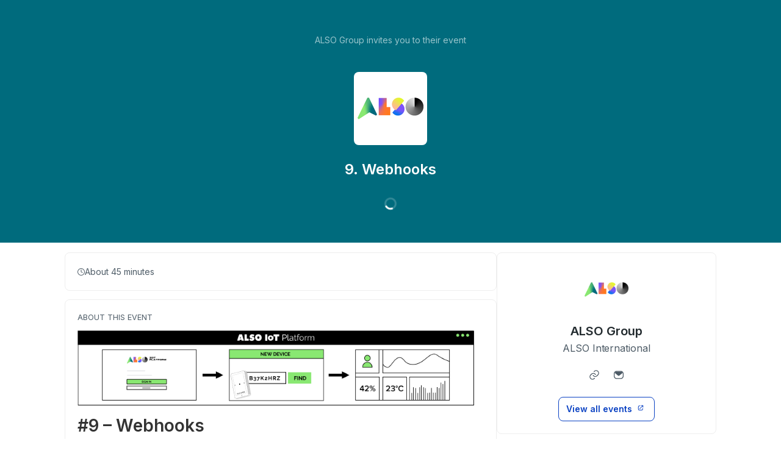

--- FILE ---
content_type: text/html; charset=utf-8
request_url: https://app.livestorm.co/also-international/webhooks-c3
body_size: 23100
content:
<!DOCTYPE html>
<html dir="ltr">
<head>
  <meta charset="utf-8">
  <meta http-equiv="X-UA-Compatible" content="IE=edge">
  <meta name="viewport" id="viewport" content="width=device-width, initial-scale=1, user-scalable=no">

  <meta name="author" content="ALSO Group">

  <title>9. Webhooks | ALSO Group</title>

  <link rel="preconnect" href="https://fonts.googleapis.com">
  <link rel="preconnect" href="https://fonts.gstatic.com" crossorigin>
  <link href="https://fonts.googleapis.com/css2?family=Inter:wght@400;500;600&family=Roboto:wght@500&display=swap" rel="stylesheet">


    <link rel="stylesheet" href="https://cdn.livestorm.co/dist/css/style.C5RTNDCL.css">





    <meta name="description" content="#9 – WebhooksAbstractWebhooks provide a way for an internet platform to communicate with external APIs. In the case of ALSO IoT Platform, webhooks are Rule Engine action components that, when trigg...">

  <link rel="apple-touch-icon" sizes="57x57" href="/apple-icon-57x57.png">
  <link rel="apple-touch-icon" sizes="60x60" href="/apple-icon-60x60.png">
  <link rel="apple-touch-icon" sizes="72x72" href="/apple-icon-72x72.png">
  <link rel="apple-touch-icon" sizes="76x76" href="/apple-icon-76x76.png">
  <link rel="apple-touch-icon" sizes="114x114" href="/apple-icon-114x114.png">
  <link rel="apple-touch-icon" sizes="120x120" href="/apple-icon-120x120.png">
  <link rel="apple-touch-icon" sizes="144x144" href="/apple-icon-144x144.png">
  <link rel="apple-touch-icon" sizes="152x152" href="/apple-icon-152x152.png">
  <link rel="apple-touch-icon" sizes="180x180" href="/apple-icon-180x180.png">
  <link rel="icon" href="/favicon.svg">
  <link rel="icon" type="image/png" sizes="192x192"  href="/android-icon-192x192.png">
  <link rel="icon" type="image/png" sizes="32x32" href="/favicon-32x32.png">
  <link rel="icon" type="image/png" sizes="96x96" href="/favicon-96x96.png">
  <link rel="icon" type="image/png" sizes="16x16" href="/favicon-16x16.png">
  <link rel="manifest" href="/manifest.json">
  <link rel="mask-icon" href="/safari-pinned-tab.svg">
  <meta name="apple-mobile-web-app-title" content="Livestorm">
  <meta name="application-name" content="Livestorm">
  <meta name="msapplication-TileColor" content="#5bbad5">
  <meta name="msapplication-TileImage" content="/ms-icon-144x144.png">
  <meta name="theme-color" content="#ffffff">

  <meta property="fb:app_id" content="511120492399439">
  <meta property="og:type" content="website">
    <meta property="title" content="9. Webhooks | ALSO Group">
    <meta property="og:title" content="9. Webhooks | ALSO Group">
    <meta property="og:description" content="#9 – WebhooksAbstractWebhooks provide a way for an internet platform to communicate with external APIs. In the case of ALSO IoT Platform, webhooks are Rule Engine action components that, when trigg...">
    <meta property="og:site_name" content="ALSO Group">
    <meta property="og:image" content="https://app.livestorm.co/p/5a1cfdf5-fda7-4af8-9874-29cdb29902de/og.png">
    <meta property="og:url" content="https://app.livestorm.co/p/5a1cfdf5-fda7-4af8-9874-29cdb29902de">

    <meta name="twitter:card" content="summary_large_image">

  <link rel="chrome-webstore-item" href="https://chrome.google.com/webstore/detail/agdmglieodoodfjgljideekcenoakdgb">
  <style type='text/css'>
    .intercom-launcher, .intercom-launcher-frame, .intercom-lightweight-app {
      z-index: 2000 !important;
    }
  </style>
</head>
<body class=""
  data-theme="webinar"
  data-platform="mac"
  data-browser="Chrome"
  data-version="131"
  data-mobile="false"
  data-tablet="false">

  


  <script>
//<![CDATA[

    window.event_type = {"id":"5a1cfdf5-fda7-4af8-9874-29cdb29902de","locale":"en","organization_id":"2c679889-c721-42a8-8681-42a6750803fa","register_without_captcha":false,"color_main":"#89E872","color_cover":"#006B7D","color_main_text":"#000","color_cover_text":"#FFFFFF","fields":[{"id":"email","type":"text","label":"","order":0,"value":"","checked":true,"disabled":true,"required":true},{"id":"first_name","type":"text","label":"","order":1,"value":"","checked":true,"disabled":true,"required":true},{"id":"last_name","type":"text","label":"","order":2,"value":"","checked":true,"disabled":true,"required":true},{"id":"avatar","type":"file","label":"","order":3,"value":"","checked":true,"disabled":false,"required":false},{"id":"website","type":"url","label":"","order":4,"value":"","checked":false,"disabled":false,"required":true},{"id":"country","type":"text","label":"Country","order":5,"value":"","custom":true,"checked":true,"options":{"text":"","items":[],"custom_values":false},"disabled":false,"required":true,"new_slug_v2":"country","options_preset":""}],"publish":true,"is_recurring":false,"is_on_demand":true,"logo":{"url":"https://cdn.livestorm.co/uploads/organization/avatar/2c679889-c721-42a8-8681-42a6750803fa/85f815aa-9698-418f-9173-b533d916bd5a.png?v=1617284717","size_60x60":{"url":"https://cdn.livestorm.co/uploads/organization/avatar/2c679889-c721-42a8-8681-42a6750803fa/size_60x60_85f815aa-9698-418f-9173-b533d916bd5a.png?v=1617284717"},"size_120x120":{"url":"https://cdn.livestorm.co/uploads/organization/avatar/2c679889-c721-42a8-8681-42a6750803fa/size_120x120_85f815aa-9698-418f-9173-b533d916bd5a.png?v=1617284717"}},"verify_email":true,"registration_page_enabled":true,"google_connect_enabled":true,"is_company_emails_forced":true,"title":"9. Webhooks","url":{"registration":"https://app.livestorm.co/also-international/webhooks-c3","live":"https://app.livestorm.co/also-international/webhooks-c3/live","login":"https://app.livestorm.co/#/login","permalink":"https://app.livestorm.co/p/5a1cfdf5-fda7-4af8-9874-29cdb29902de","form":"https://app.livestorm.co/p/5a1cfdf5-fda7-4af8-9874-29cdb29902de/form","settings":"https://app.livestorm.co/#/events/5a1cfdf5-fda7-4af8-9874-29cdb29902de/settings","sessions_settings":"https://app.livestorm.co/#/events/5a1cfdf5-fda7-4af8-9874-29cdb29902de/sessions","dashboard":"https://app.livestorm.co/#/events/5a1cfdf5-fda7-4af8-9874-29cdb29902de","account":"https://app.livestorm.co/#/settings"},"people_attributes":[{"id":"bbb1e2ed-e128-455f-a585-e2c1020c4205","type":"email","slug":"email","slug_legacy":null,"builtin":true,"name":"Email","label":"Email","placeholder":"Email","required":true,"position":0,"options":[]},{"id":"8f271e1b-4cbe-432d-b3be-616d62aa174a","type":"text","slug":"first_name","slug_legacy":null,"builtin":true,"name":"First Name","label":"First Name","placeholder":"First Name","required":true,"position":1,"options":[]},{"id":"f9ff06db-6288-4924-9334-465396bf477e","type":"text","slug":"last_name","slug_legacy":null,"builtin":true,"name":"Last Name","label":"Last Name","placeholder":"Last Name","required":true,"position":2,"options":[]},{"id":"d7d8c036-b911-45a5-8fe2-d994f51c6e5f","type":"avatar","slug":"avatar","slug_legacy":null,"builtin":true,"name":"Avatar","label":"Avatar","placeholder":"Avatar","required":false,"position":3,"options":[]},{"id":"ba93adfd-2fb7-4ce2-8c8b-7c83750ac83b","type":"url","slug":"website","slug_legacy":null,"builtin":true,"name":"Website","label":"Website","placeholder":"Website","required":true,"position":4,"options":[]},{"id":"1099f0bc-df3e-47ef-9dcc-d7bb6790e5a0","type":"text","slug":"country","slug_legacy":null,"builtin":true,"name":"Country","label":"Country","placeholder":"Country","required":true,"position":5,"options":[]}],"is_canceled":false,"is_past_not_started":false,"is_integ_ganalytics":false,"current_session_status_date":null,"sessions":[{"id":"e66c5ed7-ab5a-46b3-ba5c-f1950328463b","is_registrants_limit_reached":false,"registrants_count":42}],"restricted_access":false}
    window.organization = {"id":"2c679889-c721-42a8-8681-42a6750803fa","name":"ALSO Group","features":{"restrict_access":true,"register_with_microsoft":true,"event_roles":false,"register_multiple_sessions":true},"is_enterprise":true,"is_free_plan":false,"is_pro_plan":false,"is_new_pricing":true,"is_sso_saml_enabled":false}

//]]>
</script>
  <div id="js-registration-admin-topbar"></div>

  <header class="registration-header"
    style="
    
    color: #FFFFFF;">
    <div class="wrapper">

  <div class="registration-header__top">
    <span class="registration-header__topline text-14-regular">
      ALSO Group invites you to their event
    </span>
        <img class="registration-header__logo" src="https://cdn.livestorm.co/uploads/organization/avatar/2c679889-c721-42a8-8681-42a6750803fa/size_120x120_85f815aa-9698-418f-9173-b533d916bd5a.png?v=1617284717" alt="ALSO Group">
    <h1 class="registration-header__title m-auto mt-6 mb-4 text-20-semibold sm:text-24-semibold max-w-screen-sm">9. Webhooks</h1>
  </div>

  <div id="js-registration-module">
    <span class="registration-module-loader loader"></span>
    <registration-module></registration-module>
  </div>

</div>

<div class="registration-header__bg-color "
  style="background-color: #006B7D">
</div>

  </header>

  <div class="registration-content" id="infos">
    <div class="wrapper mx-auto px-4 gap-3">
      <div class="left">
        <div class="registration-content__meta flex flex-col md:flex-row sm:gap-3">

    <div
      class="item registration-content__meta--duration registration-block grow shrink-0 gap-2"
    >
      <div class="i-ls-clock w-3 h-3"></div>
      <span>About 45 minutes</span>
    </div>

</div>


          <div class="registration-content__description registration-block">
  

  <p class="registration-block-title">About this event</p>
    <div class="custom-body ql-editor display">
      <h2><img src="[data-uri]"></h2><h2>#9 – Webhooks</h2><h3>Abstract</h3><p>Webhooks provide a way for an internet platform to communicate with external APIs. In the case of ALSO IoT Platform, webhooks are Rule Engine action components that, when triggered, send HTTP requests to a predefined URL.</p><p>Webhook component is used for interfacing with external HTTP APIs when a Rule is triggered. Standard HTTP features such as the request method, headers, and request body are all supported.</p><h3>Content</h3><p>· Introduce Webhooks and what they are used for</p><p>· How Webhooks improve the real-world use-cases</p><p>· Demonstrate examples by creating Webhooks</p><h3>Required Background Knowledge</h3><p>· Followed training #6 - EARL – introduction</p>
    </div>
</div>


          <div
  class="registration-content__presenters registration-block"
>
  

  <p class="registration-block-title">Hosted by</p>

  <ul class="registration-content__presenters-list col-1">
    <li class="registration-content__presenters-item" data-id="fc46d47d-dbb4-4ff8-92c7-6762ca6cb752">

      <span class="p-status" >
        Guest speaker
      </span>

      
  <div
    class="custom-user-pic no-info"
    style="background-color: #fff; background-image: url(&#39;https://cdn.livestorm.co/uploads/identity/avatar/fc46d47d-dbb4-4ff8-92c7-6762ca6cb752/size_120x120_a3a37313-0405-49aa-b510-af16b1b5732b.jpg?v=1655455949&#39;)"
  >
    <div
      class="tooltip-layer no-info"
      title="CHRONOS vl. Predavec">
    </div>


      <span
        title="Guest speaker"
        class="custom-badge-item guest-speaker">
        G
      </span>
  </div>


      <span class="p-name">CHRONOS vl. Predavec</span>
      <span class="p-job">
        Customer Project Lead
      </span>

      <div class="p-links mt-3 flex items-center justify-center">
      </div>

      <p class="p-bio"></p>

    </li>
</ul>

</div>

      </div>

      <div class="right">
        <div class="registration-content__company registration-block">
  

    <a target="_blank" href="/also-international">
      <img class="c-logo rounded-8" src="https://cdn.livestorm.co/uploads/organization/avatar/2c679889-c721-42a8-8681-42a6750803fa/size_120x120_85f815aa-9698-418f-9173-b533d916bd5a.png?v=1617284717" alt="ALSO Group logo">
</a>
    <h2 class="c-name text-20-semibold text-grey-900 mt-3">
      <a target="_blank" class="text-grey-900" href="/also-international">ALSO Group</a>    </h2>

    <span class="c-tagline text-16-regular text-grey-700 block">ALSO International</span>

    <div class="c-links mt-3 flex flex-row justify-center">
      <div class="flex items-center">
      <a
        target="_blank"
        rel="nofollow noopener noreferrer"
        href="https://www.also.com"
        class="mt-6 md:mt-0 base-button base-button-square base-button-medium base-button-quaternary-bg flex items-center justify-center"
      >
        <div class="svg-wrap w-4 h-4 text-grey-700" data-id="website">
          <div class="i-ls-link w-4 h-4"></div>
        </div>
      </a>
      <a
        target="_blank"
        rel="nofollow noopener noreferrer"
        href="mailto:webinare@also.com"
        class="mt-6 md:mt-0 base-button base-button-square base-button-medium base-button-quaternary-bg flex items-center justify-center"
      >
        <div class="svg-wrap w-4 h-4 text-grey-700" data-id="email">
          <div class="i-ls-mail-fill w-4 h-4"></div>
        </div>
      </a>
</div>

    </div>


    <div class="mt-4 c-company-page flex justify-center">
      <a target="_blank" class="base-button base-button-secondary base-button-medium" href="/also-international">
      <div class="button-wrapper">
  <span class="content">
    View all events
  </span>
  <div class="button-icon svg-wrap base-icon right-icon">
    <div class="i-ls-external-link w-3 h-3"></div>
  </div>
</div>

</a>    </div>
</div>


        <div class="registration-content__share registration-block">
  <p class="registration-block-title">Share this event</p>

  <ul class="s-links">
      <li class="s-twitter">
        <a href="https://twitter.com/share?url=https%3A%2F%2Fapp.livestorm.co%2Fp%2F5a1cfdf5-fda7-4af8-9874-29cdb29902de&amp;via=livestormapp&amp;related=livestormapp&amp;text=Just%20registered%20for%20ALSO%20Group%27s%20latest%20event%3A%20%229.%20Webhooks%22" target="_blank" rel="nofollow noopener noreferrer">
          <div class="svg-wrap">
            <div class="i-ls-twitter w-3 h-3"></div>
          </div>
        </a>
      </li>
      <li class="s-linkedin">
        <a href="https://www.linkedin.com/shareArticle?mini=true&amp;url=https%3A%2F%2Fapp.livestorm.co%2Fp%2F5a1cfdf5-fda7-4af8-9874-29cdb29902de&amp;title=ALSO%20Group%27s%20event%20%229.%20Webhooks%22%20is%20open%20for%20registration%21&amp;summary=I%20have%20just%20registered%20for%20ALSO%20Group%27s%20event%20and%20it%20looks%20really%20interesting.&amp;source=Livestorm" target="_blank" rel="nofollow noopener noreferrer">
          <div class="svg-wrap">
            <div class="i-ls-linkedin-fill w-3 h-3"></div>
          </div>
        </a>
      </li>
      <li class="s-facebook">
        <a href="https://www.facebook.com/dialog/share?app_id=511120492399439&amp;display=page&amp;href=https%3A%2F%2Fapp.livestorm.co%2Fp%2F5a1cfdf5-fda7-4af8-9874-29cdb29902de&amp;redirect_uri=https%3A%2F%2Fapp.livestorm.co%2F%3Futm_source%3Dredirect-share-webinar%26utm_medium%3DALSO%20Group%26utm_campaign%3D9.%20Webhooks%26participant_name%3D" target="_blank" rel="nofollow noopener noreferrer">
          <div class="svg-wrap">
            <div class="i-ls-facebook-fill w-3 h-3"></div>
          </div>
        </a>
      </li>
      <li class="s-email">
        <a href="mailto:?subject=Take%20a%20look%20at%20this%20event%20from%20ALSO%20Group&amp;body=Hi%2C%20I%20just%20signed%20up%20to%20attend%20ALSO%20Group%27s%20event%3A%20%229.%20Webhooks%22.%20Sounds%20interesting%2C%20you%20should%20check%20it%20out.%20Here%20is%20the%20link%3A%20https%3A%2F%2Fapp.livestorm.co%2Fp%2F5a1cfdf5-fda7-4af8-9874-29cdb29902de%20-" target="" rel="nofollow noopener noreferrer">
          <div class="svg-wrap">
            <div class="i-ls-mail-fill w-3 h-3"></div>
          </div>
        </a>
      </li>
  </ul>

  <div
  class="s-permalink flex items-center mt-6 gap-2"
>
  <input id="input-permalink" class="base-input base-form-style base-input-small w-full" type="text" value="https://app.livestorm.co/p/5a1cfdf5-fda7-4af8-9874-29cdb29902de">

  <div class="base-button base-button-secondary base-button-small js-clipboard no-info" data-clipboard-target="#input-permalink">
    <div class="button-wrapper">
  <div class="button-icon svg-wrap base-icon left-icon">
    <div class="i-ls-copy w-3 h-3"></div>
  </div>
  <span class="content">
    Copy permalink
  </span>
</div>

  </div>
</div>


</div>

      </div>
    </div>
  </div>

  <div class="registration-footer">
    <div class="text-center mx-auto px-4">
      <div class="powered-by">
  <a target="_blank" href="https://livestorm.co/powered-by-livestorm?utm_source=powered-by-livestorm&amp;utm_medium=detailed-registration-page&amp;utm_campaign=ALSO Group&amp;utm_content=9. Webhooks">
    <span class="dark">Host webinars on</span>
    <img align="center" alt="Host webinars on Livestorm" src="https://cdn.livestorm.co/assets/logo-livestorm-dark-2922e64c334d4430dafcd0f1da9e6171d41e8da308e4a31933b52caa36b33539.svg" />
</a></div>

<div class="flex flex-wrap justify-center space-x-2 mt-4">
      <a class="block text-14-regular text-grey-600" href="https://livestorm.co/online-meeting-software">
        Virtual Meetings
      </a>
        <span class="mt-[2px]">∙</span>
      <a class="block text-14-regular text-grey-600" href="https://livestorm.co/webinar-software">
        Webinars
      </a>
        <span class="mt-[2px]">∙</span>
      <a class="block text-14-regular text-grey-600" href="https://livestorm.co/virtual-event-software">
        Virtual Events
      </a>
        <span class="mt-[2px]">∙</span>
      <a class="block text-14-regular text-grey-600" href="https://livestorm.co/webinar-software/on-demand-webinars">
        On-Demand Webinars
      </a>
        <span class="mt-[2px]">∙</span>
      <a class="block text-14-regular text-grey-600" href="https://livestorm.co/webinar-software/automated-webinars">
        Automated Webinars
      </a>
        <span class="mt-[2px]">∙</span>
      <a class="block text-14-regular text-grey-600" href="https://livestorm.co/use-cases/product-demo-webinar-software">
        Product Demos
      </a>
        <span class="mt-[2px]">∙</span>
      <a class="block text-14-regular text-grey-600" href="https://livestorm.co/use-cases/webinar-internal-communications">
        Company communication
      </a>
        <span class="mt-[2px]">∙</span>
      <a class="block text-14-regular text-grey-600" href="https://livestorm.co/use-cases/webinar-software-customer-training">
        Customer training
      </a>
        <span class="mt-[2px]">∙</span>
      <a class="block text-14-regular text-grey-600" href="https://livestorm.co/use-cases/live-qas">
        Live Q&amp;As
      </a>
        <span class="mt-[2px]">∙</span>
      <a class="block text-14-regular text-grey-600" href="https://livestorm.co/use-cases/webinar-employee-onboarding">
        Employee onboarding
      </a>
        <span class="mt-[2px]">∙</span>
      <a class="block text-14-regular text-grey-600" href="https://livestorm.co/use-cases/live-events">
        Live events
      </a>
</div>

    </div>
  </div>







    <script type="module" src="https://cdn.livestorm.co/dist/js/registration.BGtYAU1o.js"></script>

    <script>
      window.auth_flags = {
        "shadow_sessions_using_auth_v2": true,
        "raise_auth_v2_errors": "false" === "true",
      }
    </script>



  

</body>
</html>


--- FILE ---
content_type: application/javascript
request_url: https://cdn.livestorm.co/dist/assets/index-BAt8AKwr.js
body_size: -56
content:
import{A as n}from"./auth-vue-plugin-BjZe8fQO.js";let t;const r=u=>t||(t=new n(u),t),l={install(u,e){u.config.globalProperties.$auth=r(e)}};export{l as A,r as u};


--- FILE ---
content_type: application/javascript
request_url: https://cdn.livestorm.co/dist/assets/index-DQ0Upmsw.js
body_size: 748
content:
import{m as u}from"./api.media-BWvf1kzp.js";import{a as r,C as d,D as l,E as f}from"./auth-vue-plugin-BjZe8fQO.js";import{B as c}from"./setup-D1ddNitC.js";async function g(t){const a=await r.get("utils/options-forms",{params:{keys:t}}),{data:e}=a.data;return a.data.options_form=e.map(o=>o.attributes),delete a.data.data,a}async function m(){const t=await r.get("utils/countries"),{data:a}=t.data;return t.data.list_country=a.map(e=>e.attributes),delete t.data.data,t}async function p(t){const a=await r.get(`utils/countries/${t}/zones`),{data:e}=a.data;return a.data.list_zone=e.map(o=>o.attributes),delete a.data.data,a}function y(t){return r.get(`utils/twitter/${t}`)}async function _(){const t=await r.get("utils/events-type"),{data:a}=t.data;return t.data.list_events_type=a.map(e=>e.attributes.type_name),delete t.data.data,t}const s={};async function i(t){if(!s[t])try{const a=await r.get("utils/email-check/",{params:{email:t}});s[t]={email:t,data:a.data.body}}catch{s[t]={email:t,data:null}}return s[t].data}async function b(t,{disposable:a,deliverable:e,free:o}){if(a){const n=await i(t);if(n&&n.disposable)throw new Error(c.t("general_form-error_disposable-email"))}if(e){const n=await i(t);if(n&&n.result==="undeliverable")throw new Error(c.t("general_form-error_undeliverable-email"))}if(o){const n=await i(t);if(n&&n.free)throw new Error(c.t("general_form-error_company-emails-forced"))}}function w(){return r.get("utils/dial-incoming-numbers/")}const h=Object.freeze(Object.defineProperty({__proto__:null,checkEmail:b,getCountries:m,getDialIncomingNumbers:w,getEmailCheck:i,getEventsType:_,getOptionsForm:g,getZones:p,twitterCheck:y},Symbol.toStringTag,{value:"Module"}));function z(t){return r.put("organizations/current",d({data:t,field:"organization"}))}async function E(t,a){try{const e=await r.get(`organizations/${a}/features_flagged`,{params:{flags:t}});return e==null?void 0:e.data}catch(e){return console.error("An error occured while getting feature flags list",e),{}}}const v=Object.freeze(Object.defineProperty({__proto__:null,areFeaturesEnabled:E,updateCurrentOrganization:z},Symbol.toStringTag,{value:"Module"})),O={media:u,organization:v,utils:h,webinars:f,room:l};export{E as a,O as b,b as c,m as d,p as e,w as f,i as g,y as t};


--- FILE ---
content_type: application/javascript
request_url: https://cdn.livestorm.co/dist/assets/SignInButton-BP57UJVz.js
body_size: 630
content:
import{M as i,a as c,O as r,o as t,w as u,b as a,Q as d,P as g,ae as m,a4 as n,S as o,F as f}from"./setup-D1ddNitC.js";const B={key:0,class:"flex items-center gap-2"},b=["src"],y={__name:"SignInButton",props:{logo:{type:String,default:null},icon:{type:String,default:null},label:{type:String,required:!0},loading:{type:Boolean,default:!1}},setup(e){return(l,S)=>{const s=c("BaseButton");return t(),r(s,{type:"button",loading:e.loading,icon:e.icon,class:"base-button-medium signin-button w-full"},{default:u(()=>[e.logo?(t(),a("span",B,[e.loading?d("",!0):(t(),a("img",{key:0,src:e.logo,alt:"signin provider logo",class:"w-5 h-5"},null,8,b)),g("span",null,[m(l.$slots,"default",{},()=>[n(o(e.label),1)],!0)])])):(t(),a(f,{key:1},[n(o(e.label),1)],64))]),_:3},8,["loading","icon"])}}},k=i(y,[["__scopeId","data-v-ed377b2e"]]);export{k as S};


--- FILE ---
content_type: application/javascript
request_url: https://cdn.livestorm.co/dist/assets/microsoft-BwdoX9aC.js
body_size: -63
content:
const o="https://cdn.livestorm.co/dist/img/google.vqGWZJQH.svg",s="https://cdn.livestorm.co/dist/img/microsoft.D4hNXQ9o.svg";export{o as G,s as M};


--- FILE ---
content_type: application/javascript
request_url: https://cdn.livestorm.co/dist/assets/validators-BUmDfRgY.js
body_size: 1337
content:
import{c as o,e as f}from"./index-V4mpUFMf.js";const{regex:i,withParams:s}=o,l=/^(?:(?:https?|ftp):\/\/)?(?:\S+(?::\S*)?@)?(?:(?!(?:10|127)(?:\.\d{1,3}){3})(?!(?:169\.254|192\.168)(?:\.\d{1,3}){2})(?!172\.(?:1[6-9]|2\d|3[0-1])(?:\.\d{1,3}){2})(?:[1-9]\d?|1\d\d|2[01]\d|22[0-3])(?:\.(?:1?\d{1,2}|2[0-4]\d|25[0-5])){2}(?:\.(?:[1-9]\d?|1\d\d|2[0-4]\d|25[0-4]))|(?:(?:[a-z\u00a1-\uffff0-9]-*)*[a-z\u00a1-\uffff0-9]+)(?:\.(?:[a-z\u00a1-\uffff0-9]-*)*[a-z\u00a1-\uffff0-9]+)*(?:\.(?:[a-z\u00a1-\uffff]{2,})))(?::\d{2,5})?(?:[/?#]\S*)?$/i,m=/(?:[\u2700-\u27bf]|(?:\ud83c[\udde6-\uddff]){2}|[\ud800-\udbff][\udc00-\udfff]|[\u0023-\u0039]\ufe0f?\u20e3|\u3299|\u3297|\u303d|\u3030|\u24c2|\ud83c[\udd70-\udd71]|\ud83c[\udd7e-\udd7f]|\ud83c\udd8e|\ud83c[\udd91-\udd9a]|\ud83c[\udde6-\uddff]|\ud83c[\ude01-\ude02]|\ud83c\ude1a|\ud83c\ude2f|\ud83c[\ude32-\ude3a]|\ud83c[\ude50-\ude51]|\u203c|\u2049|[\u25aa-\u25ab]|\u25b6|\u25c0|[\u25fb-\u25fe]|\u00a9|\u00ae|\u2122|\u2139|\ud83c\udc04|[\u2600-\u26FF]|\u2b05|\u2b06|\u2b07|\u2b1b|\u2b1c|\u2b50|\u2b55|\u231a|\u231b|\u2328|\u23cf|[\u23e9-\u23f3]|[\u23f8-\u23fa]|\ud83c\udccf|\u2934|\u2935|[\u2190-\u21ff])/g,p=i(l),d=/{{[^}]*}}/g;function R(t){const e=(t||"").replace(d,"VAR");return!e.includes("}")&&!e.includes("{")&&p(e)}const g=/^rtmps?:\/\/[a-zA-Z0-9./\-?:=#]+$/,T=i(g),h=s({type:"interpolatingVars"},t=>!(t||"").replace(d,"VAR").includes("{{")),z=h.$validator,b=s({type:"allowedLiquidConditionals"},t=>{const e=t||"";if(!e.includes("{%"))return!0;const u=e.match(/{%[^%]*%}/g)||[],c=["if","endif","else"];if(!u.every(r=>{const n=r.replace(/[{%}]/g,"").trim().split(" ")[0];return c.includes(n)}))return!1;const a=[];for(const r of u){const n=r.replace(/[{%}]/g,"").trim().split(" ")[0];if(n==="if")a.push(n);else if(n==="endif"){if(a.length===0||a[a.length-1]!=="if")return!1;a.pop()}}return a.length===0}),F=b.$validator,A=s({type:"noEmoji"},t=>!(t||"").match(m));A.$validator;const S=t=>s({type:"sameAsOrgname"},e=>e===t),q=t=>s({type:"sameAsUsername"},e=>e===t),x=t=>s({type:"sameAsSubscriptionLabel"},e=>e===t),E=s({type:"https"},t=>(t||"").substring(0,8)==="https://");E.$validator;const y=s({type:"httpOrHttps"},t=>(t||"").substring(0,8)==="https://"||(t||"").substring(0,7)==="http://"),H=y.$validator,O=t=>t===!0,_=t=>Array.isArray(t)?!!t.length:t==null?!1:t===!1?!0:t instanceof Date?!isNaN(t.getTime()):typeof t=="object"?Object.keys(t).length>0:!!String(t).trim().length;function N(t){return!!this.isFormAvatarDefined}function k(t,e="-"){let u=!1;switch(e){case"-":u=/^[a-z0-9-]+$/.test(t);break;case"_":u=/^[a-z0-9_-]+$/.test(t);break;default:u=/^[a-z0-9-]+$/.test(t)}return u}function C(t){const e=document.createElement("div");return e.innerHTML=t,!!e.innerText.trim().length}const U=t=>s({type:"maxHtml",max:t},e=>{const u=document.createElement("div");return u.innerHTML=e,t>=u.innerText.trim().length});function j(t){return/^#([A-Fa-f0-9]{6}|[A-Fa-f0-9]{3})$/.test(t)}function G(t){return/[A-Z]/.test(t)}function I(t){return/[0-9]/.test(t)}function M(t){return/[^A-Za-z0-9]/.test(t)}const V=f.$validator,$=t=>t&&t.toLowerCase();function X(t){const e=$(t);return V(e)}export{N as a,M as b,O as c,I as d,X as e,G as f,C as g,S as h,x as i,T as j,E as k,q as l,U as m,A as n,b as o,y as p,R as q,_ as r,k as s,j as t,p as u,H as v,h as w,F as x,z as y};


--- FILE ---
content_type: application/javascript
request_url: https://cdn.livestorm.co/dist/assets/api.media-BWvf1kzp.js
body_size: 458
content:
import{a as r,g as s,b as a}from"./auth-vue-plugin-BjZe8fQO.js";import"./setup-D1ddNitC.js";function d(e){let t=`medias?id=${e.eventTypeId}`;return e.sessionId&&(t+=`&s=${e.sessionId}`),r.post(t,{filename:e.fileName,content_type:e.contentType,filesize:e.size})}function c(e){return r.post(`event_types/${e.eventTypeId}/medias/embedded`,{s:e.sessionId,iframe:e.iframe})}function n(e){const t={};if(e){if(e.page&&e.page>0&&(t.page=e.page),e.columns&&(t.columns=e.columns),e.search&&(t.search=e.search),e.sort_column&&(t.sort_column=e.sort_column),e.sort_direction&&e.sort_direction!==null){let i="desc";e.sort_direction>0&&(i="asc"),t.sort_direction=i}e.event_type_id&&(t.event_type_id=e.event_type_id),e.filters&&(t.filters=e.filters)}return t}function f(e){const t=n(e);return r.get(`medias${e.suffix||""}`,{params:t})}function u({eventTypeId:e,replayFileId:t}){const i=s().token().encoded();return r.get(`event_types/${e}/replays/${t}/download`,{headers:{[a]:`Bearer ${i}`}})}function l(e){const t=n(e);return r.get(`event_types/${e.event_type_id}/medias${e.suffix||""}`,{params:t})}function m(e){return r.delete(`medias/${e}`)}const o=Object.freeze(Object.defineProperty({__proto__:null,createEmbeddedMedia:c,deleteMedia:m,getMedias:f,getMediasAsParticipant:l,getReplay:u,sendMedia:d},Symbol.toStringTag,{value:"Module"}));export{c,m as d,u as g,o as m};
